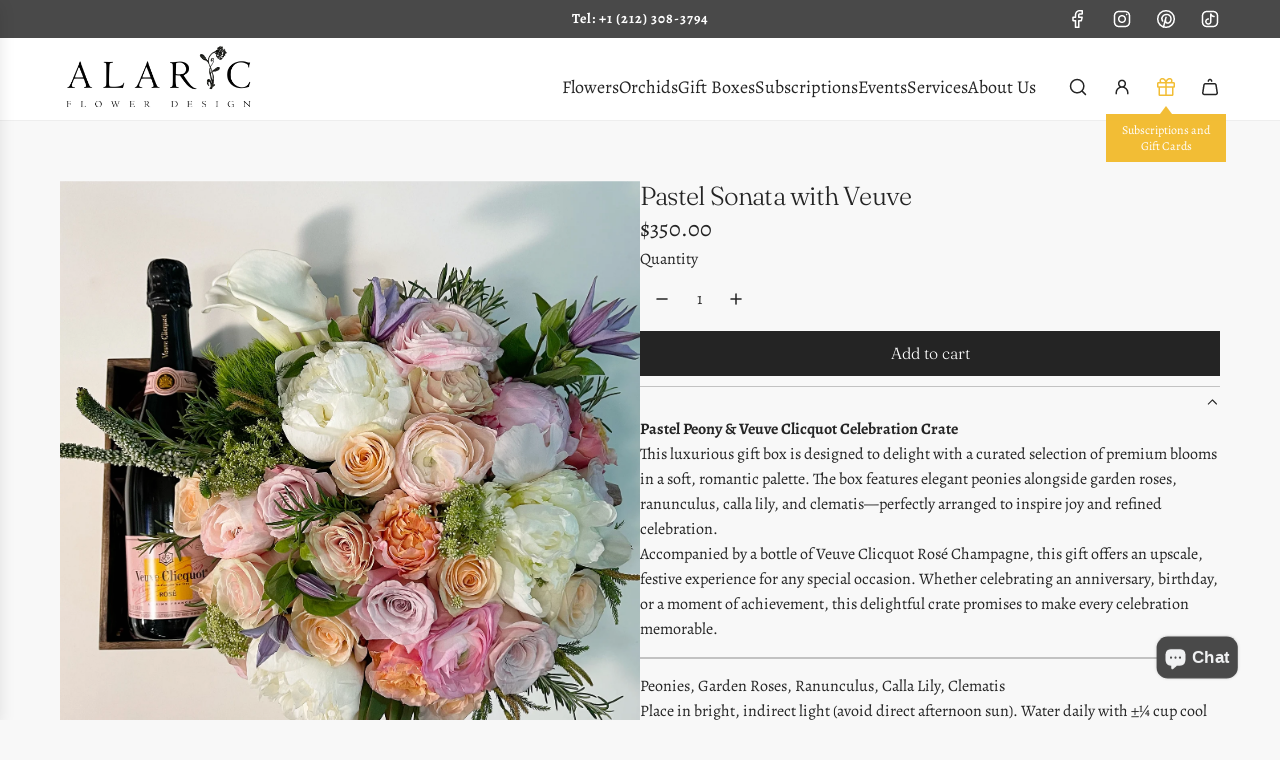

--- FILE ---
content_type: text/css
request_url: https://www.alaricflowers.com/cdn/shop/t/89/assets/custom-map.css?v=68291789069459522631750376909
body_size: -510
content:
.map-section__container{height:300px!important;max-height:300px;min-height:300px}.homepage-map--fallback-wrap{height:300px;max-height:300px;overflow:hidden}.homepage-indiv-section-wrapper.homepage-map-wrapper{display:flex;align-items:center;min-height:300px}.homepage-map-content-box{margin-top:0!important;margin-bottom:0!important}@media screen and (max-width: 749px){.homepage-indiv-section-wrapper.homepage-map-wrapper{flex-direction:column;align-items:center}.homepage-map-content-box{margin-top:1rem}}
/*# sourceMappingURL=/cdn/shop/t/89/assets/custom-map.css.map?v=68291789069459522631750376909 */


--- FILE ---
content_type: text/javascript; charset=utf-8
request_url: https://www.alaricflowers.com/products/pastel-sonata.js
body_size: 1005
content:
{"id":6816227033158,"title":"Pastel Sonata with Veuve","handle":"pastel-sonata","description":"\u003cp\u003e\u003cstrong\u003ePastel Peony \u0026amp; Veuve Clicquot Celebration Crate\u003c\/strong\u003e\u003c\/p\u003e\n\u003cp\u003eThis luxurious gift box is designed to delight with a curated selection of premium blooms in a soft, romantic palette. The box features elegant peonies alongside garden roses, ranunculus, calla lily, and clematis—perfectly arranged to inspire joy and refined celebration.\u003c\/p\u003e\n\u003cp\u003eAccompanied by a bottle of Veuve Clicquot Rosé Champagne, this gift offers an upscale, festive experience for any special occasion. Whether celebrating an anniversary, birthday, or a moment of achievement, this delightful crate promises to make every celebration memorable.\u003c\/p\u003e","published_at":"2022-09-15T13:57:18-04:00","created_at":"2022-02-01T20:00:10-05:00","vendor":"Alaric Flower Design","type":"Gift Box","tags":[],"price":35000,"price_min":35000,"price_max":35000,"available":true,"price_varies":false,"compare_at_price":null,"compare_at_price_min":0,"compare_at_price_max":0,"compare_at_price_varies":false,"variants":[{"id":39790660386886,"title":"Default Title","option1":"Default Title","option2":null,"option3":null,"sku":null,"requires_shipping":true,"taxable":true,"featured_image":null,"available":true,"name":"Pastel Sonata with Veuve","public_title":null,"options":["Default Title"],"price":35000,"weight":0,"compare_at_price":null,"inventory_quantity":20,"inventory_management":"shopify","inventory_policy":"continue","barcode":null,"requires_selling_plan":false,"selling_plan_allocations":[]}],"images":["\/\/cdn.shopify.com\/s\/files\/1\/0033\/4922\/products\/image_76f54ad5-2499-46d5-9589-dcdf67fe8425.jpg?v=1643763656"],"featured_image":"\/\/cdn.shopify.com\/s\/files\/1\/0033\/4922\/products\/image_76f54ad5-2499-46d5-9589-dcdf67fe8425.jpg?v=1643763656","options":[{"name":"Title","position":1,"values":["Default Title"]}],"url":"\/products\/pastel-sonata","media":[{"alt":"Alaric Flowers NYC Gift Box: Pastel Peony \u0026 Veuve Clicquot Celebration: elegant blush peonies, garden roses \u0026 rosé champagne in refined hues.","id":21139487064134,"position":1,"preview_image":{"aspect_ratio":1.0,"height":2652,"width":2652,"src":"https:\/\/cdn.shopify.com\/s\/files\/1\/0033\/4922\/products\/image_76f54ad5-2499-46d5-9589-dcdf67fe8425.jpg?v=1643763656"},"aspect_ratio":1.0,"height":2652,"media_type":"image","src":"https:\/\/cdn.shopify.com\/s\/files\/1\/0033\/4922\/products\/image_76f54ad5-2499-46d5-9589-dcdf67fe8425.jpg?v=1643763656","width":2652}],"requires_selling_plan":false,"selling_plan_groups":[]}

--- FILE ---
content_type: text/javascript
request_url: https://www.alaricflowers.com/cdn/shop/t/89/assets/component-offers-drawer.js?v=76889310730683087111750372941
body_size: 754
content:
(()=>{"use strict";var __webpack_modules__={5669:(__unused_webpack_module,__webpack_exports__2,__webpack_require__2)=>{__webpack_require__2.d(__webpack_exports__2,{A:()=>GlobalDrawer});class GlobalDrawer extends HTMLElement{constructor(){super(),this.closeElements=this.querySelectorAll("[data-drawer-close]"),this.openDrawer=this.openDrawer.bind(this),this.closeDrawer=this.closeDrawer.bind(this),this.closeAllDrawers=this.closeAllDrawers.bind(this),this.handleResize=this.handleResize.bind(this)}connectedCallback(){window.wetheme.webcomponentRegistry.register({key:"component-drawer"}),window.eventBus.on("close:all:drawers",this.closeAllDrawers),this.closeElements.forEach(element=>{element.addEventListener("click",this.closeDrawer)}),window.Shopify.designMode&&window.addEventListener("resize",this.handleResize)}openDrawer(){window.eventBus.emit("close:all:drawers",this),this.setAttribute("aria-hidden","false"),document.body.classList.add("js-drawer-open"),this.addEventListener("transitionend",this.handleTransitionEnd),window.eventBus.emit("drawer:opened",this)}closeDrawer(){this.setAttribute("aria-hidden","true"),document.body.classList.remove("js-drawer-open"),this.removeEventListener("transitionend",this.handleTransitionEnd),window.eventBus.emit("drawer:closed",this)}closeAllDrawers(e){e!==this&&this.closeDrawer()}handleTransitionEnd(e){e.target===this&&this.trapFocus()}trapFocus(){const focusableElements=this.querySelectorAll('button, [href], input:not([type="hidden"]), select, textarea, [tabindex]:not([tabindex="-1"])'),firstFocusableElement=focusableElements[0],lastFocusableElement=focusableElements[focusableElements.length-1];firstFocusableElement.focus(),this.addEventListener("keydown",e=>{e.key==="Tab"&&(e.shiftKey?document.activeElement===firstFocusableElement&&(lastFocusableElement.focus(),e.preventDefault()):document.activeElement===lastFocusableElement&&(firstFocusableElement.focus(),e.preventDefault()))})}handleResize(){this.classList.add("disable-transitions"),setTimeout(()=>{this.classList.remove("disable-transitions")},500)}disconnectedCallback(){window.Shopify.designMode&&window.removeEventListener("resize",this.handleResize)}}}},__webpack_module_cache__={};function __webpack_require__(moduleId){var cachedModule=__webpack_module_cache__[moduleId];if(cachedModule!==void 0)return cachedModule.exports;var module=__webpack_module_cache__[moduleId]={exports:{}};return __webpack_modules__[moduleId](module,module.exports,__webpack_require__),module.exports}__webpack_require__.d=(exports,definition)=>{for(var key in definition)__webpack_require__.o(definition,key)&&!__webpack_require__.o(exports,key)&&Object.defineProperty(exports,key,{enumerable:!0,get:definition[key]})},__webpack_require__.o=(obj,prop)=>Object.prototype.hasOwnProperty.call(obj,prop);var __webpack_exports__={},_global_drawer__WEBPACK_IMPORTED_MODULE_0__=__webpack_require__(5669);class OffersDrawer extends _global_drawer__WEBPACK_IMPORTED_MODULE_0__.A{constructor(){super(),this.sectionId=this.getAttribute("data-section-id"),this.heading=this.querySelector("[data-offers-drawer-heading]"),this.TOOLTIP_COOKIE_NAME="offers-drawer-tooltip",this.showIcon=this.getAttribute("data-show-icon")==="true",this.init=this.init.bind(this),this.injectIconInHeading=this.injectIconInHeading.bind(this),this.initTooltip=this.initTooltip.bind(this),this.showDailyTooltip=this.showDailyTooltip.bind(this),this.showTooltip=this.showTooltip.bind(this),this.handleSectionSelect=this.handleSectionSelect.bind(this),this.handleSectionDeselect=this.handleSectionDeselect.bind(this)}connectedCallback(){super.connectedCallback(),window.wetheme.webcomponentRegistry.register({key:"component-offers-drawer"}),window.eventBus.on("open:offers:drawer",this.init),window.eventBus.on("close:offers:drawer",this.closeDrawer),this.showIcon&&(this.injectIconInHeading(),window.eventBus.on("injectIcon:offers:drawer",this.injectIconInHeading)),this.initTooltip(),window.Shopify.designMode&&(document.addEventListener("shopify:section:select",this.handleSectionSelect),document.addEventListener("shopify:section:deselect",this.handleSectionDeselect))}init(){this.classList.remove("shown-on-scroll"),this.openDrawer(),this.offsetHeight,this.classList.add("shown-on-scroll")}injectIconInHeading(){if(!this.heading)return;const icon=document.querySelector("[data-offers-drawer-icon]");if(!icon)return;const existingIconClone=this.heading.querySelector("[data-offers-drawer-icon-clone]");existingIconClone&&existingIconClone.remove();const iconClone=icon.cloneNode(!0);iconClone.removeAttribute("data-offers-drawer-icon"),iconClone.setAttribute("data-offers-drawer-icon-clone",!0),this.heading.prepend(iconClone)}initTooltip(){document.querySelector("[data-offers-drawer-tooltip]")&&this.showDailyTooltip()}showTooltip(){const tooltips=document.querySelectorAll("[data-offers-drawer-tooltip]");tooltips.length!==0&&(setTimeout(()=>{tooltips.forEach(tooltip=>{tooltip.classList.remove("hide")})},1e3),setTimeout(()=>{tooltips.forEach(tooltip=>{tooltip.classList.add("fade-out-tooltip")})},7e3),setTimeout(()=>{tooltips.forEach(tooltip=>{tooltip.classList.add("hide")})},7500))}showDailyTooltip(){if(!this.isLocalStorageSupported())return;const lastShownDate=localStorage.getItem("tooltipDate"),today=new Date().toISOString().slice(0,10);lastShownDate!==today&&(this.showTooltip(),localStorage.setItem("tooltipDate",today))}isLocalStorageSupported(){try{return typeof Storage<"u"&&window.localStorage}catch{return!1}}handleSectionSelect(e){const sectionId=e.detail.sectionId;this.sectionId==sectionId&&(e.detail.load&&(this.classList.add("disable-transitions"),setTimeout(()=>{this.classList.remove("disable-transitions")},500)),this.init())}handleSectionDeselect(e){const sectionId=e.detail.sectionId;this.sectionId==sectionId&&this.closeDrawer()}disconnectedCallback(){window.eventBus.off("open:offers:drawer",this.init),window.Shopify.designMode&&(document.removeEventListener("shopify:section:select",this.handleSectionSelect),document.removeEventListener("shopify:section:deselect",this.handleSectionDeselect))}}customElements.define("offers-drawer",OffersDrawer)})();
//# sourceMappingURL=/cdn/shop/t/89/assets/component-offers-drawer.js.map?v=76889310730683087111750372941
